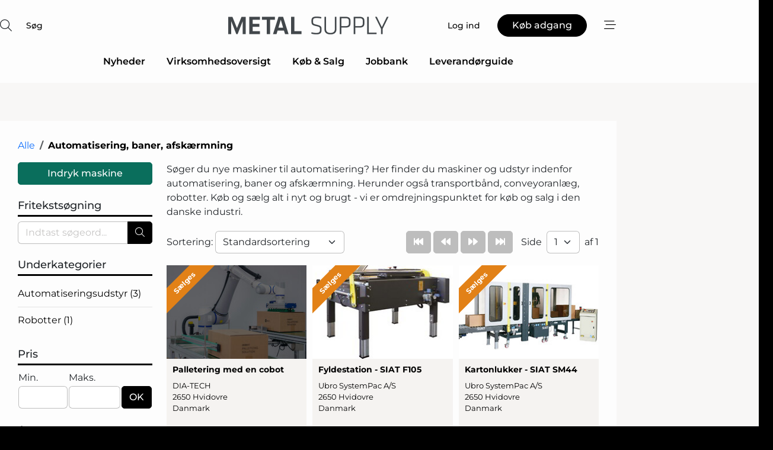

--- FILE ---
content_type: text/html; charset=utf-8
request_url: https://www.google.com/recaptcha/api2/anchor?ar=1&k=6LeN3QcTAAAAAI_zBJe3RhpueGKcSUXQq0oCNAfL&co=aHR0cHM6Ly93d3cubWV0YWwtc3VwcGx5LmRrOjQ0Mw..&hl=da&v=N67nZn4AqZkNcbeMu4prBgzg&size=normal&anchor-ms=20000&execute-ms=30000&cb=jzatms530jo9
body_size: 49695
content:
<!DOCTYPE HTML><html dir="ltr" lang="da"><head><meta http-equiv="Content-Type" content="text/html; charset=UTF-8">
<meta http-equiv="X-UA-Compatible" content="IE=edge">
<title>reCAPTCHA</title>
<style type="text/css">
/* cyrillic-ext */
@font-face {
  font-family: 'Roboto';
  font-style: normal;
  font-weight: 400;
  font-stretch: 100%;
  src: url(//fonts.gstatic.com/s/roboto/v48/KFO7CnqEu92Fr1ME7kSn66aGLdTylUAMa3GUBHMdazTgWw.woff2) format('woff2');
  unicode-range: U+0460-052F, U+1C80-1C8A, U+20B4, U+2DE0-2DFF, U+A640-A69F, U+FE2E-FE2F;
}
/* cyrillic */
@font-face {
  font-family: 'Roboto';
  font-style: normal;
  font-weight: 400;
  font-stretch: 100%;
  src: url(//fonts.gstatic.com/s/roboto/v48/KFO7CnqEu92Fr1ME7kSn66aGLdTylUAMa3iUBHMdazTgWw.woff2) format('woff2');
  unicode-range: U+0301, U+0400-045F, U+0490-0491, U+04B0-04B1, U+2116;
}
/* greek-ext */
@font-face {
  font-family: 'Roboto';
  font-style: normal;
  font-weight: 400;
  font-stretch: 100%;
  src: url(//fonts.gstatic.com/s/roboto/v48/KFO7CnqEu92Fr1ME7kSn66aGLdTylUAMa3CUBHMdazTgWw.woff2) format('woff2');
  unicode-range: U+1F00-1FFF;
}
/* greek */
@font-face {
  font-family: 'Roboto';
  font-style: normal;
  font-weight: 400;
  font-stretch: 100%;
  src: url(//fonts.gstatic.com/s/roboto/v48/KFO7CnqEu92Fr1ME7kSn66aGLdTylUAMa3-UBHMdazTgWw.woff2) format('woff2');
  unicode-range: U+0370-0377, U+037A-037F, U+0384-038A, U+038C, U+038E-03A1, U+03A3-03FF;
}
/* math */
@font-face {
  font-family: 'Roboto';
  font-style: normal;
  font-weight: 400;
  font-stretch: 100%;
  src: url(//fonts.gstatic.com/s/roboto/v48/KFO7CnqEu92Fr1ME7kSn66aGLdTylUAMawCUBHMdazTgWw.woff2) format('woff2');
  unicode-range: U+0302-0303, U+0305, U+0307-0308, U+0310, U+0312, U+0315, U+031A, U+0326-0327, U+032C, U+032F-0330, U+0332-0333, U+0338, U+033A, U+0346, U+034D, U+0391-03A1, U+03A3-03A9, U+03B1-03C9, U+03D1, U+03D5-03D6, U+03F0-03F1, U+03F4-03F5, U+2016-2017, U+2034-2038, U+203C, U+2040, U+2043, U+2047, U+2050, U+2057, U+205F, U+2070-2071, U+2074-208E, U+2090-209C, U+20D0-20DC, U+20E1, U+20E5-20EF, U+2100-2112, U+2114-2115, U+2117-2121, U+2123-214F, U+2190, U+2192, U+2194-21AE, U+21B0-21E5, U+21F1-21F2, U+21F4-2211, U+2213-2214, U+2216-22FF, U+2308-230B, U+2310, U+2319, U+231C-2321, U+2336-237A, U+237C, U+2395, U+239B-23B7, U+23D0, U+23DC-23E1, U+2474-2475, U+25AF, U+25B3, U+25B7, U+25BD, U+25C1, U+25CA, U+25CC, U+25FB, U+266D-266F, U+27C0-27FF, U+2900-2AFF, U+2B0E-2B11, U+2B30-2B4C, U+2BFE, U+3030, U+FF5B, U+FF5D, U+1D400-1D7FF, U+1EE00-1EEFF;
}
/* symbols */
@font-face {
  font-family: 'Roboto';
  font-style: normal;
  font-weight: 400;
  font-stretch: 100%;
  src: url(//fonts.gstatic.com/s/roboto/v48/KFO7CnqEu92Fr1ME7kSn66aGLdTylUAMaxKUBHMdazTgWw.woff2) format('woff2');
  unicode-range: U+0001-000C, U+000E-001F, U+007F-009F, U+20DD-20E0, U+20E2-20E4, U+2150-218F, U+2190, U+2192, U+2194-2199, U+21AF, U+21E6-21F0, U+21F3, U+2218-2219, U+2299, U+22C4-22C6, U+2300-243F, U+2440-244A, U+2460-24FF, U+25A0-27BF, U+2800-28FF, U+2921-2922, U+2981, U+29BF, U+29EB, U+2B00-2BFF, U+4DC0-4DFF, U+FFF9-FFFB, U+10140-1018E, U+10190-1019C, U+101A0, U+101D0-101FD, U+102E0-102FB, U+10E60-10E7E, U+1D2C0-1D2D3, U+1D2E0-1D37F, U+1F000-1F0FF, U+1F100-1F1AD, U+1F1E6-1F1FF, U+1F30D-1F30F, U+1F315, U+1F31C, U+1F31E, U+1F320-1F32C, U+1F336, U+1F378, U+1F37D, U+1F382, U+1F393-1F39F, U+1F3A7-1F3A8, U+1F3AC-1F3AF, U+1F3C2, U+1F3C4-1F3C6, U+1F3CA-1F3CE, U+1F3D4-1F3E0, U+1F3ED, U+1F3F1-1F3F3, U+1F3F5-1F3F7, U+1F408, U+1F415, U+1F41F, U+1F426, U+1F43F, U+1F441-1F442, U+1F444, U+1F446-1F449, U+1F44C-1F44E, U+1F453, U+1F46A, U+1F47D, U+1F4A3, U+1F4B0, U+1F4B3, U+1F4B9, U+1F4BB, U+1F4BF, U+1F4C8-1F4CB, U+1F4D6, U+1F4DA, U+1F4DF, U+1F4E3-1F4E6, U+1F4EA-1F4ED, U+1F4F7, U+1F4F9-1F4FB, U+1F4FD-1F4FE, U+1F503, U+1F507-1F50B, U+1F50D, U+1F512-1F513, U+1F53E-1F54A, U+1F54F-1F5FA, U+1F610, U+1F650-1F67F, U+1F687, U+1F68D, U+1F691, U+1F694, U+1F698, U+1F6AD, U+1F6B2, U+1F6B9-1F6BA, U+1F6BC, U+1F6C6-1F6CF, U+1F6D3-1F6D7, U+1F6E0-1F6EA, U+1F6F0-1F6F3, U+1F6F7-1F6FC, U+1F700-1F7FF, U+1F800-1F80B, U+1F810-1F847, U+1F850-1F859, U+1F860-1F887, U+1F890-1F8AD, U+1F8B0-1F8BB, U+1F8C0-1F8C1, U+1F900-1F90B, U+1F93B, U+1F946, U+1F984, U+1F996, U+1F9E9, U+1FA00-1FA6F, U+1FA70-1FA7C, U+1FA80-1FA89, U+1FA8F-1FAC6, U+1FACE-1FADC, U+1FADF-1FAE9, U+1FAF0-1FAF8, U+1FB00-1FBFF;
}
/* vietnamese */
@font-face {
  font-family: 'Roboto';
  font-style: normal;
  font-weight: 400;
  font-stretch: 100%;
  src: url(//fonts.gstatic.com/s/roboto/v48/KFO7CnqEu92Fr1ME7kSn66aGLdTylUAMa3OUBHMdazTgWw.woff2) format('woff2');
  unicode-range: U+0102-0103, U+0110-0111, U+0128-0129, U+0168-0169, U+01A0-01A1, U+01AF-01B0, U+0300-0301, U+0303-0304, U+0308-0309, U+0323, U+0329, U+1EA0-1EF9, U+20AB;
}
/* latin-ext */
@font-face {
  font-family: 'Roboto';
  font-style: normal;
  font-weight: 400;
  font-stretch: 100%;
  src: url(//fonts.gstatic.com/s/roboto/v48/KFO7CnqEu92Fr1ME7kSn66aGLdTylUAMa3KUBHMdazTgWw.woff2) format('woff2');
  unicode-range: U+0100-02BA, U+02BD-02C5, U+02C7-02CC, U+02CE-02D7, U+02DD-02FF, U+0304, U+0308, U+0329, U+1D00-1DBF, U+1E00-1E9F, U+1EF2-1EFF, U+2020, U+20A0-20AB, U+20AD-20C0, U+2113, U+2C60-2C7F, U+A720-A7FF;
}
/* latin */
@font-face {
  font-family: 'Roboto';
  font-style: normal;
  font-weight: 400;
  font-stretch: 100%;
  src: url(//fonts.gstatic.com/s/roboto/v48/KFO7CnqEu92Fr1ME7kSn66aGLdTylUAMa3yUBHMdazQ.woff2) format('woff2');
  unicode-range: U+0000-00FF, U+0131, U+0152-0153, U+02BB-02BC, U+02C6, U+02DA, U+02DC, U+0304, U+0308, U+0329, U+2000-206F, U+20AC, U+2122, U+2191, U+2193, U+2212, U+2215, U+FEFF, U+FFFD;
}
/* cyrillic-ext */
@font-face {
  font-family: 'Roboto';
  font-style: normal;
  font-weight: 500;
  font-stretch: 100%;
  src: url(//fonts.gstatic.com/s/roboto/v48/KFO7CnqEu92Fr1ME7kSn66aGLdTylUAMa3GUBHMdazTgWw.woff2) format('woff2');
  unicode-range: U+0460-052F, U+1C80-1C8A, U+20B4, U+2DE0-2DFF, U+A640-A69F, U+FE2E-FE2F;
}
/* cyrillic */
@font-face {
  font-family: 'Roboto';
  font-style: normal;
  font-weight: 500;
  font-stretch: 100%;
  src: url(//fonts.gstatic.com/s/roboto/v48/KFO7CnqEu92Fr1ME7kSn66aGLdTylUAMa3iUBHMdazTgWw.woff2) format('woff2');
  unicode-range: U+0301, U+0400-045F, U+0490-0491, U+04B0-04B1, U+2116;
}
/* greek-ext */
@font-face {
  font-family: 'Roboto';
  font-style: normal;
  font-weight: 500;
  font-stretch: 100%;
  src: url(//fonts.gstatic.com/s/roboto/v48/KFO7CnqEu92Fr1ME7kSn66aGLdTylUAMa3CUBHMdazTgWw.woff2) format('woff2');
  unicode-range: U+1F00-1FFF;
}
/* greek */
@font-face {
  font-family: 'Roboto';
  font-style: normal;
  font-weight: 500;
  font-stretch: 100%;
  src: url(//fonts.gstatic.com/s/roboto/v48/KFO7CnqEu92Fr1ME7kSn66aGLdTylUAMa3-UBHMdazTgWw.woff2) format('woff2');
  unicode-range: U+0370-0377, U+037A-037F, U+0384-038A, U+038C, U+038E-03A1, U+03A3-03FF;
}
/* math */
@font-face {
  font-family: 'Roboto';
  font-style: normal;
  font-weight: 500;
  font-stretch: 100%;
  src: url(//fonts.gstatic.com/s/roboto/v48/KFO7CnqEu92Fr1ME7kSn66aGLdTylUAMawCUBHMdazTgWw.woff2) format('woff2');
  unicode-range: U+0302-0303, U+0305, U+0307-0308, U+0310, U+0312, U+0315, U+031A, U+0326-0327, U+032C, U+032F-0330, U+0332-0333, U+0338, U+033A, U+0346, U+034D, U+0391-03A1, U+03A3-03A9, U+03B1-03C9, U+03D1, U+03D5-03D6, U+03F0-03F1, U+03F4-03F5, U+2016-2017, U+2034-2038, U+203C, U+2040, U+2043, U+2047, U+2050, U+2057, U+205F, U+2070-2071, U+2074-208E, U+2090-209C, U+20D0-20DC, U+20E1, U+20E5-20EF, U+2100-2112, U+2114-2115, U+2117-2121, U+2123-214F, U+2190, U+2192, U+2194-21AE, U+21B0-21E5, U+21F1-21F2, U+21F4-2211, U+2213-2214, U+2216-22FF, U+2308-230B, U+2310, U+2319, U+231C-2321, U+2336-237A, U+237C, U+2395, U+239B-23B7, U+23D0, U+23DC-23E1, U+2474-2475, U+25AF, U+25B3, U+25B7, U+25BD, U+25C1, U+25CA, U+25CC, U+25FB, U+266D-266F, U+27C0-27FF, U+2900-2AFF, U+2B0E-2B11, U+2B30-2B4C, U+2BFE, U+3030, U+FF5B, U+FF5D, U+1D400-1D7FF, U+1EE00-1EEFF;
}
/* symbols */
@font-face {
  font-family: 'Roboto';
  font-style: normal;
  font-weight: 500;
  font-stretch: 100%;
  src: url(//fonts.gstatic.com/s/roboto/v48/KFO7CnqEu92Fr1ME7kSn66aGLdTylUAMaxKUBHMdazTgWw.woff2) format('woff2');
  unicode-range: U+0001-000C, U+000E-001F, U+007F-009F, U+20DD-20E0, U+20E2-20E4, U+2150-218F, U+2190, U+2192, U+2194-2199, U+21AF, U+21E6-21F0, U+21F3, U+2218-2219, U+2299, U+22C4-22C6, U+2300-243F, U+2440-244A, U+2460-24FF, U+25A0-27BF, U+2800-28FF, U+2921-2922, U+2981, U+29BF, U+29EB, U+2B00-2BFF, U+4DC0-4DFF, U+FFF9-FFFB, U+10140-1018E, U+10190-1019C, U+101A0, U+101D0-101FD, U+102E0-102FB, U+10E60-10E7E, U+1D2C0-1D2D3, U+1D2E0-1D37F, U+1F000-1F0FF, U+1F100-1F1AD, U+1F1E6-1F1FF, U+1F30D-1F30F, U+1F315, U+1F31C, U+1F31E, U+1F320-1F32C, U+1F336, U+1F378, U+1F37D, U+1F382, U+1F393-1F39F, U+1F3A7-1F3A8, U+1F3AC-1F3AF, U+1F3C2, U+1F3C4-1F3C6, U+1F3CA-1F3CE, U+1F3D4-1F3E0, U+1F3ED, U+1F3F1-1F3F3, U+1F3F5-1F3F7, U+1F408, U+1F415, U+1F41F, U+1F426, U+1F43F, U+1F441-1F442, U+1F444, U+1F446-1F449, U+1F44C-1F44E, U+1F453, U+1F46A, U+1F47D, U+1F4A3, U+1F4B0, U+1F4B3, U+1F4B9, U+1F4BB, U+1F4BF, U+1F4C8-1F4CB, U+1F4D6, U+1F4DA, U+1F4DF, U+1F4E3-1F4E6, U+1F4EA-1F4ED, U+1F4F7, U+1F4F9-1F4FB, U+1F4FD-1F4FE, U+1F503, U+1F507-1F50B, U+1F50D, U+1F512-1F513, U+1F53E-1F54A, U+1F54F-1F5FA, U+1F610, U+1F650-1F67F, U+1F687, U+1F68D, U+1F691, U+1F694, U+1F698, U+1F6AD, U+1F6B2, U+1F6B9-1F6BA, U+1F6BC, U+1F6C6-1F6CF, U+1F6D3-1F6D7, U+1F6E0-1F6EA, U+1F6F0-1F6F3, U+1F6F7-1F6FC, U+1F700-1F7FF, U+1F800-1F80B, U+1F810-1F847, U+1F850-1F859, U+1F860-1F887, U+1F890-1F8AD, U+1F8B0-1F8BB, U+1F8C0-1F8C1, U+1F900-1F90B, U+1F93B, U+1F946, U+1F984, U+1F996, U+1F9E9, U+1FA00-1FA6F, U+1FA70-1FA7C, U+1FA80-1FA89, U+1FA8F-1FAC6, U+1FACE-1FADC, U+1FADF-1FAE9, U+1FAF0-1FAF8, U+1FB00-1FBFF;
}
/* vietnamese */
@font-face {
  font-family: 'Roboto';
  font-style: normal;
  font-weight: 500;
  font-stretch: 100%;
  src: url(//fonts.gstatic.com/s/roboto/v48/KFO7CnqEu92Fr1ME7kSn66aGLdTylUAMa3OUBHMdazTgWw.woff2) format('woff2');
  unicode-range: U+0102-0103, U+0110-0111, U+0128-0129, U+0168-0169, U+01A0-01A1, U+01AF-01B0, U+0300-0301, U+0303-0304, U+0308-0309, U+0323, U+0329, U+1EA0-1EF9, U+20AB;
}
/* latin-ext */
@font-face {
  font-family: 'Roboto';
  font-style: normal;
  font-weight: 500;
  font-stretch: 100%;
  src: url(//fonts.gstatic.com/s/roboto/v48/KFO7CnqEu92Fr1ME7kSn66aGLdTylUAMa3KUBHMdazTgWw.woff2) format('woff2');
  unicode-range: U+0100-02BA, U+02BD-02C5, U+02C7-02CC, U+02CE-02D7, U+02DD-02FF, U+0304, U+0308, U+0329, U+1D00-1DBF, U+1E00-1E9F, U+1EF2-1EFF, U+2020, U+20A0-20AB, U+20AD-20C0, U+2113, U+2C60-2C7F, U+A720-A7FF;
}
/* latin */
@font-face {
  font-family: 'Roboto';
  font-style: normal;
  font-weight: 500;
  font-stretch: 100%;
  src: url(//fonts.gstatic.com/s/roboto/v48/KFO7CnqEu92Fr1ME7kSn66aGLdTylUAMa3yUBHMdazQ.woff2) format('woff2');
  unicode-range: U+0000-00FF, U+0131, U+0152-0153, U+02BB-02BC, U+02C6, U+02DA, U+02DC, U+0304, U+0308, U+0329, U+2000-206F, U+20AC, U+2122, U+2191, U+2193, U+2212, U+2215, U+FEFF, U+FFFD;
}
/* cyrillic-ext */
@font-face {
  font-family: 'Roboto';
  font-style: normal;
  font-weight: 900;
  font-stretch: 100%;
  src: url(//fonts.gstatic.com/s/roboto/v48/KFO7CnqEu92Fr1ME7kSn66aGLdTylUAMa3GUBHMdazTgWw.woff2) format('woff2');
  unicode-range: U+0460-052F, U+1C80-1C8A, U+20B4, U+2DE0-2DFF, U+A640-A69F, U+FE2E-FE2F;
}
/* cyrillic */
@font-face {
  font-family: 'Roboto';
  font-style: normal;
  font-weight: 900;
  font-stretch: 100%;
  src: url(//fonts.gstatic.com/s/roboto/v48/KFO7CnqEu92Fr1ME7kSn66aGLdTylUAMa3iUBHMdazTgWw.woff2) format('woff2');
  unicode-range: U+0301, U+0400-045F, U+0490-0491, U+04B0-04B1, U+2116;
}
/* greek-ext */
@font-face {
  font-family: 'Roboto';
  font-style: normal;
  font-weight: 900;
  font-stretch: 100%;
  src: url(//fonts.gstatic.com/s/roboto/v48/KFO7CnqEu92Fr1ME7kSn66aGLdTylUAMa3CUBHMdazTgWw.woff2) format('woff2');
  unicode-range: U+1F00-1FFF;
}
/* greek */
@font-face {
  font-family: 'Roboto';
  font-style: normal;
  font-weight: 900;
  font-stretch: 100%;
  src: url(//fonts.gstatic.com/s/roboto/v48/KFO7CnqEu92Fr1ME7kSn66aGLdTylUAMa3-UBHMdazTgWw.woff2) format('woff2');
  unicode-range: U+0370-0377, U+037A-037F, U+0384-038A, U+038C, U+038E-03A1, U+03A3-03FF;
}
/* math */
@font-face {
  font-family: 'Roboto';
  font-style: normal;
  font-weight: 900;
  font-stretch: 100%;
  src: url(//fonts.gstatic.com/s/roboto/v48/KFO7CnqEu92Fr1ME7kSn66aGLdTylUAMawCUBHMdazTgWw.woff2) format('woff2');
  unicode-range: U+0302-0303, U+0305, U+0307-0308, U+0310, U+0312, U+0315, U+031A, U+0326-0327, U+032C, U+032F-0330, U+0332-0333, U+0338, U+033A, U+0346, U+034D, U+0391-03A1, U+03A3-03A9, U+03B1-03C9, U+03D1, U+03D5-03D6, U+03F0-03F1, U+03F4-03F5, U+2016-2017, U+2034-2038, U+203C, U+2040, U+2043, U+2047, U+2050, U+2057, U+205F, U+2070-2071, U+2074-208E, U+2090-209C, U+20D0-20DC, U+20E1, U+20E5-20EF, U+2100-2112, U+2114-2115, U+2117-2121, U+2123-214F, U+2190, U+2192, U+2194-21AE, U+21B0-21E5, U+21F1-21F2, U+21F4-2211, U+2213-2214, U+2216-22FF, U+2308-230B, U+2310, U+2319, U+231C-2321, U+2336-237A, U+237C, U+2395, U+239B-23B7, U+23D0, U+23DC-23E1, U+2474-2475, U+25AF, U+25B3, U+25B7, U+25BD, U+25C1, U+25CA, U+25CC, U+25FB, U+266D-266F, U+27C0-27FF, U+2900-2AFF, U+2B0E-2B11, U+2B30-2B4C, U+2BFE, U+3030, U+FF5B, U+FF5D, U+1D400-1D7FF, U+1EE00-1EEFF;
}
/* symbols */
@font-face {
  font-family: 'Roboto';
  font-style: normal;
  font-weight: 900;
  font-stretch: 100%;
  src: url(//fonts.gstatic.com/s/roboto/v48/KFO7CnqEu92Fr1ME7kSn66aGLdTylUAMaxKUBHMdazTgWw.woff2) format('woff2');
  unicode-range: U+0001-000C, U+000E-001F, U+007F-009F, U+20DD-20E0, U+20E2-20E4, U+2150-218F, U+2190, U+2192, U+2194-2199, U+21AF, U+21E6-21F0, U+21F3, U+2218-2219, U+2299, U+22C4-22C6, U+2300-243F, U+2440-244A, U+2460-24FF, U+25A0-27BF, U+2800-28FF, U+2921-2922, U+2981, U+29BF, U+29EB, U+2B00-2BFF, U+4DC0-4DFF, U+FFF9-FFFB, U+10140-1018E, U+10190-1019C, U+101A0, U+101D0-101FD, U+102E0-102FB, U+10E60-10E7E, U+1D2C0-1D2D3, U+1D2E0-1D37F, U+1F000-1F0FF, U+1F100-1F1AD, U+1F1E6-1F1FF, U+1F30D-1F30F, U+1F315, U+1F31C, U+1F31E, U+1F320-1F32C, U+1F336, U+1F378, U+1F37D, U+1F382, U+1F393-1F39F, U+1F3A7-1F3A8, U+1F3AC-1F3AF, U+1F3C2, U+1F3C4-1F3C6, U+1F3CA-1F3CE, U+1F3D4-1F3E0, U+1F3ED, U+1F3F1-1F3F3, U+1F3F5-1F3F7, U+1F408, U+1F415, U+1F41F, U+1F426, U+1F43F, U+1F441-1F442, U+1F444, U+1F446-1F449, U+1F44C-1F44E, U+1F453, U+1F46A, U+1F47D, U+1F4A3, U+1F4B0, U+1F4B3, U+1F4B9, U+1F4BB, U+1F4BF, U+1F4C8-1F4CB, U+1F4D6, U+1F4DA, U+1F4DF, U+1F4E3-1F4E6, U+1F4EA-1F4ED, U+1F4F7, U+1F4F9-1F4FB, U+1F4FD-1F4FE, U+1F503, U+1F507-1F50B, U+1F50D, U+1F512-1F513, U+1F53E-1F54A, U+1F54F-1F5FA, U+1F610, U+1F650-1F67F, U+1F687, U+1F68D, U+1F691, U+1F694, U+1F698, U+1F6AD, U+1F6B2, U+1F6B9-1F6BA, U+1F6BC, U+1F6C6-1F6CF, U+1F6D3-1F6D7, U+1F6E0-1F6EA, U+1F6F0-1F6F3, U+1F6F7-1F6FC, U+1F700-1F7FF, U+1F800-1F80B, U+1F810-1F847, U+1F850-1F859, U+1F860-1F887, U+1F890-1F8AD, U+1F8B0-1F8BB, U+1F8C0-1F8C1, U+1F900-1F90B, U+1F93B, U+1F946, U+1F984, U+1F996, U+1F9E9, U+1FA00-1FA6F, U+1FA70-1FA7C, U+1FA80-1FA89, U+1FA8F-1FAC6, U+1FACE-1FADC, U+1FADF-1FAE9, U+1FAF0-1FAF8, U+1FB00-1FBFF;
}
/* vietnamese */
@font-face {
  font-family: 'Roboto';
  font-style: normal;
  font-weight: 900;
  font-stretch: 100%;
  src: url(//fonts.gstatic.com/s/roboto/v48/KFO7CnqEu92Fr1ME7kSn66aGLdTylUAMa3OUBHMdazTgWw.woff2) format('woff2');
  unicode-range: U+0102-0103, U+0110-0111, U+0128-0129, U+0168-0169, U+01A0-01A1, U+01AF-01B0, U+0300-0301, U+0303-0304, U+0308-0309, U+0323, U+0329, U+1EA0-1EF9, U+20AB;
}
/* latin-ext */
@font-face {
  font-family: 'Roboto';
  font-style: normal;
  font-weight: 900;
  font-stretch: 100%;
  src: url(//fonts.gstatic.com/s/roboto/v48/KFO7CnqEu92Fr1ME7kSn66aGLdTylUAMa3KUBHMdazTgWw.woff2) format('woff2');
  unicode-range: U+0100-02BA, U+02BD-02C5, U+02C7-02CC, U+02CE-02D7, U+02DD-02FF, U+0304, U+0308, U+0329, U+1D00-1DBF, U+1E00-1E9F, U+1EF2-1EFF, U+2020, U+20A0-20AB, U+20AD-20C0, U+2113, U+2C60-2C7F, U+A720-A7FF;
}
/* latin */
@font-face {
  font-family: 'Roboto';
  font-style: normal;
  font-weight: 900;
  font-stretch: 100%;
  src: url(//fonts.gstatic.com/s/roboto/v48/KFO7CnqEu92Fr1ME7kSn66aGLdTylUAMa3yUBHMdazQ.woff2) format('woff2');
  unicode-range: U+0000-00FF, U+0131, U+0152-0153, U+02BB-02BC, U+02C6, U+02DA, U+02DC, U+0304, U+0308, U+0329, U+2000-206F, U+20AC, U+2122, U+2191, U+2193, U+2212, U+2215, U+FEFF, U+FFFD;
}

</style>
<link rel="stylesheet" type="text/css" href="https://www.gstatic.com/recaptcha/releases/N67nZn4AqZkNcbeMu4prBgzg/styles__ltr.css">
<script nonce="Sht0ehnAYcxralVhngMIrQ" type="text/javascript">window['__recaptcha_api'] = 'https://www.google.com/recaptcha/api2/';</script>
<script type="text/javascript" src="https://www.gstatic.com/recaptcha/releases/N67nZn4AqZkNcbeMu4prBgzg/recaptcha__da.js" nonce="Sht0ehnAYcxralVhngMIrQ">
      
    </script></head>
<body><div id="rc-anchor-alert" class="rc-anchor-alert"></div>
<input type="hidden" id="recaptcha-token" value="[base64]">
<script type="text/javascript" nonce="Sht0ehnAYcxralVhngMIrQ">
      recaptcha.anchor.Main.init("[\x22ainput\x22,[\x22bgdata\x22,\x22\x22,\[base64]/[base64]/[base64]/bmV3IHJbeF0oY1swXSk6RT09Mj9uZXcgclt4XShjWzBdLGNbMV0pOkU9PTM/bmV3IHJbeF0oY1swXSxjWzFdLGNbMl0pOkU9PTQ/[base64]/[base64]/[base64]/[base64]/[base64]/[base64]/[base64]/[base64]\x22,\[base64]\\u003d\x22,\[base64]/Dr8K7wox5B8O5TF7DsDYCwpB5w6BBBWY8wqrDkMO1w5IgDG9hDjHCssKqNcK7TcOHw7ZlOCcfwoISw5zCjksgw7rDs8K2IMOGEcKGE8K9XFDCqlByU1TDssK0wr1VHMO/w6DDksKVcH3CrjbDl8OKM8KjwpAFwpPCrMODwo/DksKRZcORw5fCv3EXbsOrwp/Ck8OtGE/DnGsdA8OKF2x0w4DDtcOeQ1LDnk45X8OAwqNtbHV9ZAjDnsKAw7FVfMOzMXPCihrDpcKdw4x5wpIgwqvDi0rDpW4nwqfCusKNwrRXAsK0Q8O1ERfCuMKFMGwtwqdGAkQjQnDCv8KlwqUUakxUK8KqwrXCgHfDhMKew61Pw5dYwqTDgcKmHkk+Y8OzKCnCii/DksOuw6hGOl3CssKDR2fDnMKxw64yw6ttwot9BG3DvsOqNMKNV8KPRW5XwpDDrkh3CS/[base64]/CoB0VaXjDuzbDhMOvw6sZw5TDuMKOwq/[base64]/wo87wpVdw5YrFsOGDGvDtm3Cn8OKOGDCusKIwozCiMOOOTcJw4DDlxBmVirDs3vDh3M6w4Nfwr7DocOGMWZrwrYzTMKwSz3DnX5dX8KXwq/DkBHCiMK6wo8dBy3CtFBdBm7CrXZnw4HDnUNuw4vCl8KNbHfCvcOIw5PDt3tfLX5hw5RXKUbDgW4ww5TDssK9wo/CkBPCqcOEXmHClFfCgExtFg0fw7ILZMK5IcKSw5TDkyXCgjDDqX0mKWMYwrs5HcOyw7o0w514HmNlFMKNY1DCmMOfVWAHwo3Dvj/Cv0vDsB/CjEJbRWMbw7N3w6bDniDCmX7DsMOwwosRwovCgWUrC1N5woHComUpDSNiDTjCjsOfw7I0wrUdw60LMsKFAMK8w4QPwqAyWFnDm8ONw61Zw5zDnih3wrc7dsK6w67DrcKIQcKVJULDh8Krw7LDqGBLD24vwrp/[base64]/[base64]/[base64]/[base64]/[base64]/CgDLCh8KPw7g5woBMw7wIUVXDhibCqcOew59Ew4Z5N30KwpM+GcOlZcOPTcOQwoFvw5zDjQ8/wojDkcKtZSjCtMKxw5l3wqDCj8KzVcOKQwTDuiTDnSTCnGXCsgfDrHFGwqxHwoLDoMODw5YgwqUxYcOGEi58w4bCh8OLw5fDtEJKw6wfw6/DrMOIw6lpZXnCvMKQccOww7ohw7TCrcKPDMKXH0tnw5s/CX0ewp3Dk2fDuRzCjMKVw44aKnrDpMKkEsOlw7lSO2fDncKaLMKMwpnCmsOWRMODNgMTC8OiFzAQwp/[base64]/[base64]/[base64]/[base64]/BMOdw5lbI8OHA8KuZhRdwq/CisODBsKqMMKsacONacOwYcKzXk5eJ8OFwo1Yw7fCq8K0w4tlDTnCoMO3w7/CijIJEExjw5XCuEYLwqLDvTPDk8OxwpRbYVjCi8KaL13DlcOVUBLCqBXDnwBma8K3wpfDmsK4wotMH8KrW8K/wpggw7HCg0d/RMOnasOLEi8ww6XDqVpWwqFqD8OORMOYRG3DpEtyG8KVwqLDrz/CvcOHHsKIQXNqXmwrwrBQIlXCtVU5w7XDoVrCsW9LCxXDiiHDhMOnw7puw5PCtcKrdsODeylXb8Obwq42EHHDlcKvGcKDwo/Cmj8RMcOdwqwOSMKZw4AwKA9ywr1xw5PDomJdS8Kuw5LDjMOnNMKMw6l6wppEwpF4w7JeEi1MwqvCiMOuWQPCgRAaesOYOMOcYcKuw5Q1KhPCmcO7w6fCvMK4w6rCmTrCqinDoT/Do2XCmi7DmsOLwofDgDnCnkNoNsKlw7fChkXCtlfDm1UfwrQxwrHDqsK6w6fDtgAAfMOAw5TDv8KLV8Obw5rDoMKnw6/CtydTwoplwpBpw59+wqrCsz9AwolpC3LDscOoMznDq2rDs8OTHMOmw61zw44cHcKxwrjCh8OTVnfCngEYJh/[base64]/w6EewqTCoH/DpAfDpSfChhfCmRPDuMOgCsKaRn08w44IRAYjw5d2w7gLF8OSKw8VMF0zG2gQwo7CtDfDoi7CncKBw6cbwrR7wq/DnMKYwppQTsOiw5zDlcOwXnnCizPDjMOowpwqwp9Tw7g9IjnCjmJYwroJNTPDr8OuIsO3BVfCmj5vY8KLw4FmY3kyQMOFw4jCpngowoTDjcObw53DuMO2QFhEaMOPwqnCuMKGAwPCo8OzwrTCkSnCgsKvwrfCvMK2w69DdADDocKTQ8O8DQ/CtcOcw4TCji0hwonClX8twpnCqw0wwpjCpsKdwqx1w4oIwq/DlcKwX8OvwoHDvxBpw4pqw698w5jDrsKOw50Lw6QzBsO4Iy3DvljDtMO1w7Uhw4UVw60nw5w5Wi5gJsKPNsKFwpkHEwTDi3/Dn8OHb0YqAMKeB3Z1w6sgwqbDkcO8w57DjsKsGsKBKcO2VU/CmsKuNcK9wq/CsMOMFcKtwojCuFvDuC3DggPDpBY0JcK3EsOgXyDDp8KpC3Aiw7LCmxDCnmEIwq/[base64]/CmMOdcxbCt1RJZ8KEVg7DnsOZw48fIxF9IS1XJsORw7XCs8OjbmnDqDAID30EIE3CvSULAikmWBQsVsKGEhzDr8OkdcKkw63Ds8KhdnpkYSvCjMKXIMOgw6TDs2LDvVjDoMOoworCmwRgAsKdwr/[base64]/CnV47w4jCnRpaw4nCsGluw7I8w5nDow0ZwrcGw4fCvcKaQHHDlwdXeMO5T8OLwpDCscOMN1wca8Okw6jCggvDs8K4w6/Dh8Oef8KMNTInRjtew6HCp3Y4w5rDncKKw5pVwqEdwr/ClQfCmsKLfsKQwqdqW2cABsOewoYlw6jCisO1wqtQLMKkRsO0fmvCscKAw4zCgFTCpMK9RsKtXsOND0dSWxwPwrBxw5FOw7HDij/CrwsCPMOqTxzDr3QFdcOiw77ChmwywrbChBF9GEPDhwnChTxfw6k+HcOOMG9Cwo0XUx9QwqDCnirDt8O6woB9IMOTI8OPMsKywrpgP8Kfwq3DvsOQJ8Odw4/CpMOWSGXDqMKpwqUnM3nDoRDDpQxeTcOGUghjw6XCpXPDjcKnFHLCr3tSw6d1wobCusKiwrTCuMKzVSPCt1DCq8Ktwq7CncOxQ8OSw6cPw7XCm8KiKUR/TT0LMMKHwrbDmErDgFjCtmE8wpo5wpnCqsO5I8K5LSPDlGk5T8Opw5vCq298SC97wqjCkhhhwodNT23DnQ/[base64]/CmsORwqrDgi8eBcOew6peTVQKwrnClcKxwo/DpsOcw5zChcOTw7TDl8K6eGVBwrfCtwUmERPDusKTJcK4w6HCisKgw71zwpHDvMK1wpzCnMKfInjCmA1hwo3DtFrCgn/ChcOXw6crY8K3eMKlJ1fCnFUxw4zCmsOjwqFkw4jDk8KPwrvCrk4JCMORwrLCjcKuw5xAXsOAf2vCiMOtPT/DhMKtcsK5XHxlWnx7w58AXiB0TsOnJMKfw7/CqMKHw7owV8KZZcOhFG13e8ORw7fDiQfCjETDq1bDs2xQJMOXJMO2w7xxw6sLwotnBSHDgsKAdDTDgsKuVsO6w4NXw4Z8BsKMw7/CicOTwo3CiC7DjMKNw7zCgsK3bmnCpXYqV8O7wpnDkcKowp11CVkcLwbDqn1hwo7ChXsgw4zCvMOsw7zCssONwpTDmlPDtsO/w7/DpzDCkF7ClcK+Pw9SwoJmSELCnsOMw7DDtGHDvFPDncOjHlcewqgww71uSh4ILHwec2JuKcKSRMOOEsK4w5fCsjfClMOGwqBzYRsjH27DikMqw5zDsMOsw5jCkypOworDtz1jw7PCiBxWw64QbMKYwo1QOMKow5c+Tzg5w7vDpS5WD2wXUMK6w4ZhSAICPMK/f2vDuMOvNA/DsMKcM8Kce07DrsORw4hGKMOEw6FCw5/Cs2lNw5PDpCXCk2zDgMK1w5nCiwBeJsOkw7YUTRPCuMKaKmJmw68cI8KcbS1NEcOiwqldB8KMw7vDoQzCn8O/w5t3w6gjBMKDw5V9WS4jURkCw4IGfVTDsEQuwovDjcOWfT80YMKMWsO8DDMIwo/CjXQmFxtMQsKDw6zDnU12wpZ3wqBuFUnDjU/[base64]/[base64]/CvcK4wpg5w68owrBAw67Dk3/[base64]/CncKgPEXDm8KnGVtiW3NQG8KDwpfCsHvDtsOgw4nCoVrDg8OtF3DCnQoRwrttw4M2wpnDj8ONw5soQcKjGkrCmCrDv0vChx/[base64]/DkUxnP8OGbsKjCUHDgsKmchHDksKEw6U/wq82ESfCgMO/woEpZ8ObwoAQOMOWEMOPb8OwJzkBw4gDwqIZw4DDgW7DpDHCncOBwozCjcKkOsKTw4/DphfDmcOAc8OyenQfGAohPMK/[base64]/CjB1JwoQMwo/DlB3DnGN2wp7CvMK1w6TDuB5Iw5sbScOmD8OQw4VTTsKcb047w67DnArDhMKBw5RmJcO5fhUAwpJ1wrwVFGHDuDUwwo8Jw7RjworCuH/CmixNwpPDohZ7F3TCk1V3wqrCgxTDgWPDvMKYZ2sGw5LCsgHDjhnDhMKVw67CgMK2w551wpV2GzzCqUk/w6HChMKPMcKRwqXCksKbw6QIBcKZAMO4wp5Hw4Q+dBkwcSrDkcODw4zDiwbCi1TDj0vDlzAtUEM/SAHCscKWRkM/w4jCv8KnwrpwLsOpwrNfFgfCpRZzw6vDhMOtwqDDo0wiYBHCjC5awrkWBcOvwqXCjDfDssO/w7IhwoAfwrxvw6gRw6jDpcOhw7zDvcOJdsKLwpRJw5nCtn0IYcOYXcKqw57Di8O+w5rDssKQO8Kqw5rCjHR/w6ZCw4hVeEzCrkfCgQc4JSgJw5tEJsO5KMOzw6hIEMKvPsOdZkA9w4HCtsKZw7PCn1LDhD/[base64]/[base64]/CrMK8wo3DhnJ9w6BbwrHCullawpHDognDtMKEwrN1wojDm8KzwqYMXMKZB8OZw5/DjsKLwodTSGBtw553w7XCiBvDlxsXGmdXDn/Dr8KBWcK6w7p3NcOUCMKCCT4XS8OYA0Y2w4dgw7MmT8KPScOWwprCrVjChy0HR8KjwrPDhkAxJcO3UcO+ZHwrwq3CgcOaFHHDiMKGw488YzbDgMKqw6RKVsK7TQXDm1Z6wo1rwobDk8OWR8Ktwp3CpcKnwp/CmFlYw7XCusOqPA3DgcO3w7l9BMKTDywjI8KVRcOkw6TDry4BFsOPPsOqwp/[base64]/w6LCs1wCw4Q0OCHDjsKAw5cSw5bDusK9HsKnezkfczp/TMO3wrHCosKaejNHw4kkw4nDjcOMw5Miw7fDuCsRw4/CriDCrkrCq8O/woYEwqXCnMOgwrEAw5zDvMOEw7XChMOVTsO7L3/Ds1cYwqzCmsKCwqxpwr/[base64]/YcOZw4XCpcOfw7wXECvDgChrA0U3wpw5woRvwr7Cu2/Dung5FiXDqcO8fGbCpBbDrcKzMBvCtMKdw7LDuMKHIFhALXx2OcKsw4wCNyDCh31gwpfDhkV2w7Qvwp7DjsOMIMOkw5fDk8KqAnzCocOnAMKzwrhlwqbDvsK6Pk/Dvk4Uw67DsEwla8KpWERvwpXCmsO2w5PDscKRAnLCoDYlNsO8M8KfQsOjw6FvLgjDuMOLw5rDocOpwpvClMOTw50KEsOmwq/[base64]/Ci8OCVwF2w5LDksKRE2hXf8OJAMOsSwXCgjQOwr3DkcOYwp0Xe1XDl8KHFcOTBXLCt3zDlMOvSU1TGR3DocODwrI2w58VG8KGCcOYwpzCqsKrRUEUw6NYNsOVWcOqwqzCrT12E8KTw4QxEiFcVsO/w6LCjXXDosO5w6TCu8Krw4HCi8KcAcKjGS0tcWfDmsKFw5lWK8KFw6fDkkbCmsOEw5nCrMKTw6/Ds8K7w5TCqMKrwqocw7lFwo7Cv8KfUUHDtsKoCzFzw5MJGgUyw73DjXzDi03DlcOaw7cyYlrClSIsw7nCs1jDsMKRd8OeIcK7RxbCv8KqaSfDiXw9a8KZc8O/wqBiwppibRwiwpo4w5MVCcK1CsO8wqglJ8Ozw63DvMKrFQlcw5Bdw6PDsnNEw5XDsMKaPjHDm8K4w5s/P8O7N8K6wonClsKKAMOIbix8wrwNDcKXVsKPw5LDqiRiwrduHhpIwqTDrsOHGsO3woNaw5nDqcO2wrHDmyRdE8O0QcO7fCnDoEbCg8OmwovDi8KAwp3CiMOLPXZ5wpR3fCp3X8OKez3DhMOKVMKrf8KCw7/[base64]/P8OAwoQzwpjCviRhwrwcwppQwpBof2IAw743e1obG8KdAcOaMnAJw6TDsMOIw7PCtQk/SsKTVCrCnsOyK8K1ZlLCrsOowow9OsOjccOzwqECa8KNaMK3w69ow7JCwrPDlsOVwoHClCvCqcKmw51rBsKOPsKbV8OCZk/DoMOwYCFPdAUnw450wpTDgMO2wohEwp3CiD4VwqnCp8Oww5TClMO5w7rCncOzJ8KSFcOreW0HD8OvasKjU8K6w6MMw7NNE3gDScK2w64zW8OIw6jDnsO4w5sLYSzDosORU8O2wrrDnj/DgRkJwokawrltwrVhH8OcWsKnw5k6R0LDqnTCpirCgMOkVzI5Yhkmw5/DjGtlKcKLwr5bwrsXwo7CjkbDrcOoJcKbRsKNesOdwoU/w5sEd2dFKUpnwrpMw7AFw7s2agLDvMKqWsOPw612wqjCvMK6w6vCsUJKwpvCgsKiFsKXwo/[base64]/CgMK6CzIkwoE5FC0UEmQ/w5nCp8OAwod9woLDhcKZH8OLGsKjJjHDosKQIsOGOsK9w7R9VA/CqMO6BsO1D8KrwoptITZkwpfDtVYhO8O9wqnDi8Kdwocsw7LCgmQ9MzJVccK/[base64]/XMKMTRUNwoVVHHXDjcKlXxUSw7zCg8OWT8OdP0/Cnl7CjmA6EMKCE8O/bcOqVMOMQMO2YsKiwq/[base64]/ChcKawq/[base64]/wpcOeMKudMOmw7pBJj4SQnTDkXwgSsOXwqdcwrfCjsOHWsKcwoXChcOtw5fCmcO1ccK9wqh4asOrwrvCvcOGwrjDvMOHw7UYB8OdUsOww63ClsKiwoxiw4/DlcKxZkl/RjUFw41haCFOw4gawqooWWjDgcKlw5Yww5JHWBLCjcOVYA/CnCw8wpnCrMKeWSrDiyUIwrLDm8Knw53DtMKRwp0uw5ZSXGQ2J8Oew5vDvg3CnUdLRgvDjsO0fcOAwpbDmsKyw6bChMKPw5PDkyBBwp1EI8KTV8O8w7PDmGVfwo8eU8KwMcO0wozDtsKLwroAMcK3woo9G8KMSBFyw67CpcOCwp/DtANkUVFHEMKxwqzDn2UAw58RDsOuwr1AH8Oyw7PDvztAwosnw7FNwowNw4jCj3fCjsK4MyjCpVrCqcKCPWzCmcKafDXCpcOqQ2AJw7zCt2XDjMOTXMKEBTvDqsKLw4XDvMKnw5/DimABLmBYesKELntvwqBLesOOwr5hCXQ4w6DCjTRSei5Qwq/Ds8OxBcKhw6AMw7wrw5QnwrDCgXs8ImkJLDApGVfCocKwQzUhfmLDgH/Ci0fDvsOuYH9WPWYRScKhwpvDql5bFCQSw7XDo8OQHsO/[base64]/DgcKxw4REwprCk8O4NsOfJMOUaADCiMOFwq1Owp0iwp4BYVPCuzvCiHlue8OoSXPDmMKmAsK1ZXTCtsOtHcOLWHfCpMOIZRzDvjPCr8OjDMKcYjbDlsK2TnRUWnN6ZMOkFAkxwr14dcKkw4xFw7fDmFQPwq7DjsKgw4PDqsK8P8KAcykCB0kJcz/Cu8ORAWsLBMKrLAfCqMKKw5LCtTcDw4bDisOyeDddwpAkb8OPYMKXf27CqsKwwpFuHEPDlMKUK8O6w59gw4zDpDvCkyXDujtPw5ctwqrDu8OYwrIucyrCksKdw5TCpBpIwrnDrsOKX8Obw4DDik7CkcO/[base64]/[base64]/DsBjCmk3CmVhGPcOEwrUoDAYGNsK1wpxOw4vCr8ONwoVGwrvDjQcmwovCiinCkMKPwpxXZX/CgyzDonjCozfCu8OEwppdwprDkHldLMKQdSPDoE5oWSbChTTCv8OIw5TCvsOBwrLDiSXCulM4ccOow5XCicOcMsOBw5cxwrzDi8KYw7Rcwp9LwrcONsOYwplzWMOhwr8cw6tgW8K5w5lawp/[base64]/w4bDvsOBcEYxw4zCtRnCmsO6QHfDiMOzHcOuwqfCnxTCjsORM8OHZmnDiEQTwqXDjsKKEMOiw7/[base64]/CucOTTxxvdsKiGzorwr04wrPDu8OCGsKCZMKfBHxLwo7CkGkRZ8Kaw4bChcOWA8K/w6vDpMOtb3IGAcO4EsODwqjConzDvsKkbWPClMObT2PDqMO9RC4fwrFpwoIEwrrCvFXDk8O+w7E+WsKRDMO1HsKxQcO/YMKBYsO/L8KewrYSwqJowoMSwqpaXcKZVVTCt8OYRCIiXzVzGcOrRcKLHcKjwrNVWHLCllnCmHrDocOEw7V0EBbDn8KvwqTDpcKXwrfDrMOXwqR3ZMOFLhg+wpbCjsKxfyDCmGRGVcKAJm3Du8KxwohEMcKnwr9Bw7rDmcO7MTA9w6HCo8KiZ3cZwo/ClwLDqGXCt8OFAcOoIgsyw5/DonzDpTjDqjpnw6NJMMOXwrvDnDNGwoBMwrcEdMOewpspFQTDoSTDlcK5wothLMKTw7p6w6t8woVkw5ZawpkUw7zClsKbJQfCkzhbw7wvwqPDg2/Dl15Sw5dYwr5Xw5oCwqfDow0Na8KoW8OTw7/CicOcw6t/[base64]/[base64]/Dl35tL8KDw6rCpcOUwpzCv8KgXMOLwr7Dk207dS/[base64]/w4tww6DCokTClcKANsKzw5fDoMOCwoLCsS1Pwr/DvUdSw5vCtMOSwqjDnlpgwp/CtWrCrcKZBsKIwrnCsGE1wqdLeEvCv8KiwrAHwrVCCWotwrXDvxhMwqZrw5bDjAp5YUtzw5xBwo/Di00+w497w5HCr27Dq8OWG8OMw6bCjMOSdsOMwrdScMO7wp8BwrEjw7rDmsKfKXIqwpLCmcOawoI3wrbCogjDvcONGDvDpkNvwqHCk8KNw7xEwoMeZcKGaSN3IU1iL8KLPMKnwoVtcj/CgsOWXFvDpcO2wq7Dn8Onw71GYMKWKcOLJMOoYkYQw4UyDA/CncKXw4srw4hGeiRlw77Dik/Di8KYw6FUwqsqVcOeFMO8wo8Vw4hewrjDvjXCo8K2ESQZwojDvDfDmknCjGTCgUrDqC/DoMOrwpFSK8OGS3UWI8KgU8OBQTh4eR/CgRLCtcOLw6TDqHEJwrI8FCN6w4xLwql6w7DDmUDCrXBvw6UsezDClcK3w4/[base64]/wqATw7YkwqzCulR2woclwpHCqVA0VWQFJnDDhMOOccKjPiAGw6Z2Q8OgwqQCUMKEwpY5wrfDjVNGb8OUDzZYI8OBPzXCqi3Cu8OPUiTDsjYcw694YDo/w5nDqg7Dr2FcMBM2wqrDnmhkwo12w5JLw65deMKzw4LDk2LDrsO2w6bDtcOPw7BoJsOFwpkKw7gywqsZYMO+Z8OZwr/[base64]/w612w64pw5EDeBfDusOIwoNcAUdAwobClhHCp8OHAMO4fcOzwrLClxRkNSZLTQ/CpnbDnSTDqGbCuHwLb0gZVcKcCRPCtW3ChU/DscKQw4XDjMOBM8KpwpQIPsKCFMOlwpTCoFzCvzp5EMK+w6sUBHNsaEAMY8O2G0jCtMO/wp0Fw4lnwoxBPB/DliTCgcOvw5nCtkMLw7bClF5Yw4zDkAfDqxUhLmTDvcKhw6/[base64]/[base64]/DsUpeY2vDj13DsMKDOsKjwr7Cr31LRsOuwoJeXsKkHzzDpWlPJWgqDGfCgsO9w5jDt8KgwpzDicOZe8K9Z1Y5w5/Chy9lwqEvBcKVOnTDh8KUwrPCmsOkw6LDmcOiDMOELMOZw4XCtynCh8Ocw5N+fg5Mwp/DmMKOUMO7JcOQMMKNwrB7MEYaEl9+EFzDrBTCm3DCo8K5w6zCq23CjcKLZ8KLVMKuPnIDw6khGmFYwpcKwo7DkMOjw4NzFHnDvcOlw4jCoR7DisODwpxjXsO8wq1KD8OiTR/Cq1ZCwq0gFXHDtArChlvCr8OzLcKNOnPDrMOBwo/Dnld4w6PCksOCwqjChcO5QcK1OFZUHcK6w4phDWnCmnPCqXDDi8OiIQwwwrBIWkY6AcK6wpTCocO6XU7CkwwQRyMwNWHDmUtSMjnDlW/[base64]/[base64]/KCwowrXDi3bCkcK1S8Orw67DlR82TAXDvCFXSm3DoQV0w7l/SMORwqk0d8KewqJIwoIiBsOnB8KRw7TCpcKvwroQfUXDqFTDiEk/[base64]/Dm8K7PMOGDUlOwo3CkSfDlsO8w51/w7QaOMOTw69gw5h+w7vDoMOkwoEvFTlVw4rDksO5XMK5e0jCvjxLwqDCqcK2w6o7IhB5wp/DhMOpdlZ+wpDDuMK7d8O0w6fDnF14eAHCn8OYbcO2w6fCoCbChsORwrjCjMOCbEd/dcK+woB1wp/CmMKxw7zDuBzDlcO2wpIXfsKDwrRaOsOEw498McOyJsKHw7AiFMOuHMOSw5HDiHUiwrdxwo00wptZGcO5wokYw4syw5Btwr/[base64]/CiBvDosODw49vwovDmQrCrMOnS8KwBDExGMO3UcKjEC/[base64]/WsKNGBHDp0TCqcKKw7cmEjLDm2FEwrLCp8OTwpfDtcKPw7rCrcOSw6gbw6jCpyrCvcKzS8OBwqNBw713w556GsOxWknDnjJ6w4XCrsOoUkbCphtywrUPHMOgw4/Dq2XClMKodC7DtcK8VV7DgcOsPA3CnhDDp2UEN8KNw7t8w7DDjzfDs8KMwqPDu8OYMcODwq5xwo7Dr8OQw4Vfw7nCscKIVcOtw6Arc8O/UxF8w7/[base64]/DvsK1PBHCg2PDn8OjFMOMcsO7wq3DrcKNZcOuw63CpcKnw4XDhDXDhcOuEWUNTkTCjRJ/wrxAwqkywo3ClCJSM8KHbMOuAcORwqUvZ8OBwqrCu8K1DUHDusOgw6Y7dsK4VlUewohAEMKBbTA6RQcSw6IkTRhET8KXdMOqUcOfwobDvsO1wqV9w4E3UMO8wqxjU1EcwprDtHAYFcO/ZWYLw7jDm8Kyw6Vpw7zCk8KrOMOcw5TDvDXClcOCd8O9w7PDpR/CkFDCisKYw64VwqHDokXChcOqSsOwFm7DqsO3I8K2dMK9wpsNwqlkw78VPWzCnxDDmSPCvsKpUnEwVHrChi8Cw6oFfBXDvMKiZDRBLsKyw50ww77Cr1nDnsK/w4dNw4DDpsOXwpwzJ8O1wow+w5LDmMOwcHzCqjrDlsOOwrhnUFfCs8OiID7DmMOHSsKaWyZTVMKrwozDt8OtDl3DjMOewpgqQV7CtsOoL3fChMK/WyPCocKRwoBNwrXDilXDiwdOw6wyOcO/wqYQw6o+ccOmYU9Sd28UDcO6clBCK8Ouw4lQYj/[base64]/[base64]/Y8OrEjlzwrbClcKlW8KqBMOQw5zCsMOjOsKlTcKGw7HCtsO/wqt7w7fCjl4UQVx1fsKOU8KaaULDjMOkw6l2AjwLw6nCisKkHcK9L2LCqcO6bWF2wqwDWcKbFMKRwpkpw58kNsOwwr93woI3w7rDtcOCGx1WL8OiZTjCgH7DncOtwopww6cWwo9vw5/DssONw7zCk3nDqRLDosOqc8KYNRpjDUvDlxLDv8K/TncUQDtPZUbCrChfVnggw7zCk8KuDsKQXQs1wrPDokTChC/Cu8OjwrbCmkk1SMKuwpssScK3TR7Cl2DDtMKAwr1mwojDqXXCr8KkRUMaw6LDh8OjeMKVGsO/wr/DkkPCsV0OUUDCk8OQwrrDpcKIA3TDisOAwr3CgmxlbS/CmMOwHcKYA2fDtsOaHcKTN1HDksOwMsKMeC/DuMKvK8KAw6gFw5tjwpXChcOECMK8w5kGw5VXcU3CvMOUbsKFwqXCs8OYwoc+w4bCjMOkY30WwprDn8ODwoFTw6TDg8Ktw4sHwr/Ct3jDnEFHHiJww7AwwqDCnU7CoTTCqGNNckAnfcOmI8O6wqXCggjDqQvCm8K8fl18KMKgdBQSw6s/[base64]/DuMOow7l+esObwojCpklww4rDvxnCtcKoF8KTw61YBEEbNCVfwrl8egDDscKUKcO2WsKpRMKNworDvMOod2ZTOznChsOjS1fCqi7DhwI+w4ZEIcODwocEw5/CtUkyw6TCvMKTw7VqAcKUwq/CpX3DhMO7w7YfDgQLwp7Cu8K5wp/CkiF0dU0ManXCrcKPw7LClsK4wqsJw7Qnw5fDh8OMwqBSNGPCiFrCpWhJf33Dg8KKBMOHPWh/w73DjmQ8VzTCmcKYwoIUT8OMcixVYkEKwpRbwpXDocOmw7DDrlorwpDCs8OAw6bCsjJtbmtEwpHDm3AEwpwBIsOjAMO/XxVuwqLDgcOAcDhQY0LCgcOiQSjCksO/aD9KXxsgw7UHJFfDhcKMecKqwoNnwqLDkcK9PE3DokNFciF2G8K5w4TDv2XCvsKLw6ACUmxIwrg0GMKJbsKswq5DYQ0QV8K/[base64]/[base64]/DjSZZfWofXcKmRcKCVVfCky/Cgyh5OBBXw5PCjENKNMKTX8K2YUnCkwhGH8KXw7Z8csOOwpNHd8K/woLCnGwNfFFEEjpfIsKMw6zDpsKnR8Krwol+w4DCuh/CpChMw6HCj3nClcKrwqcdwqvDjXTCuEp6wqg+w7fDlwctwpgGw4vCsUjCiwV+A0Z0cAh2wqbCjcO4MsKBJjspR8OXwoLCssOmw7LCqMO7wqYuITrDhzAvw6Ykf8KdwrfCkETDo8KDw4cBwpLCqsKuJUTDpMKYw6/DozgpHHLCqMOYwrx7W0JBasKMwpbCk8OJSkYAwqzCl8OJw63CqcOvwq5tA8OTRMOaw4U6w57DjU5Xdx1BGsOdRFPCrcO7JHpUw4/CksKDw5x6PAPCoATCi8OiOMOEaQPCnTVew4gwPVTDosOyVMKyM1ldTcK9Cj54w7EBwobCgsKGEEnCiSlPw4PDqsKQwo0nwr/Do8ODwp7DlUbDswFzwq3CrcOWwqUBIUVWw7h0wpllw63CmEoHKlTCsR3Cii9edl8TEMKoGDoHwos3ai1QT3HDmFt4wrXDnMKkwp0yAS/CjlAgwotDw7vCsiNzVMKRZS0gwoR7M8OXw6QWw5DCrnolwq/CnsOXPx7DkwLDvXpMwrc8EcKhw48ZwrrCp8OKw4/CvWdmYsKeDcOvFTPCkC/CrcKTwq5HHsOmw6UfbsOewp1mwrtaL8K6B2bDjWnDqcKlegBHw410Nw/[base64]/ChnUcK0B8wqjDt8KhwrJ+w6cdD3Igw5nCqEzDnMOSPxzCrsOZwrPDpzbCiCPDqcKgJMKfWcK9bMOwwrdtw5cJH2DCjMKAcMOILXdxZ8KCf8Kww6rCosKww5VjeD/CssOlw7MyfcOQw5/[base64]/BlTDmSfCmcOZIB5Ow6pwDinDr8KXwpVAw7IAUMOYw7Aaw4LDhMOuw6Y6bns8D0nDgcKhAk7CgcO3w7rDucK7w5grf8OOY1MBdkDDlsKIwrMqa1XChsKSwrIAThdowrQgNFnCpAnCsmRCw7TDgkDDo8KaFMKgwo44w6EMBScFWnZyw6PDr05Hw63Dpl/DjCM8GGjCu8OGMnPClMONG8O1w4VNw5rDgjJOw4Maw5cBwqLCsMOZUDzCksKhw4fDsg3DssOvwovDgMKxVsKuw4PDijFqB8OWw6AgPXoWw5nCmGDDlHQlDhHDlwzDuE8DK8KeEUJgwo8Twqhjwo/CvkTDjQzCpsOqXlp2N8O/UxnDjnMtKA4Swq/[base64]/DpcOUwpFHw6zDhnXDvErDi8O5WsO6w7krwo5UVGzClkbDoy9lbTrCnGXDpcOYPxHDiH5Sw63ChcORw5TCsHNBw4ZrAEPCpwlDw7bDr8OtBMOQQQYpQ2XCnSLCjcOLwo7Do8OQwrPDg8O/woxSw6vCkcOjAwdhwotlwrDDpELDqsOqwpV6ZMOuwrIwG8Otw41uw4IzcUHDh8KEL8Oqd8Ohw6TDrcOUwp0tIWc+w73Cv3tGTGHCvMOpPTRZwpfDj8K2wqMaSsK0NEhvJsKxWcOWwrbClcK/K8KwwqTDpMKZY8KsGMOtTQdYw68YTRsaX8OqGFw1UijCtsK1w5QLdHZbPcKqw5rCpxUDCjxGCcOww7HCvcO3w63DtMKEFMKtw5fDt8OITV7Dn8KFwrnCiMKowpUOTMOIwobDn07DoSfCqsOJw7vDgCrDsnM2JWcrw60WBcO1IcKKw6V/w7s5wpnDvsODwqYPw4TDiUgZwq1IccKIZWjDh39Fwr5swqV7VDvCuCQnwqI/NcOVw48lH8OFwr0pw55QYMKoRmwWBcKYHsKqVE42w6NdOSbDlsOJF8Osw6PClD/CoXvCrcODwonDn0RRNcOWw4XCtMKQXsKOwrRuwofDucOWRsKaY8Ozw7DCkcOZI1EVwr4WeMKTX8OtwqrDqcKHMWV8dMKBMsOBw68Tw6nDu8OsDsO/KcKmBTbDmMKpwrVHM8KOGjknNcO4w71wwoUSasKzHcOYw5tGwpArwofDsMOgXHXDrsK3wrFMGmHDvcKhBMOCTQzCom/CiMOoZ0Y9BsKuE8KfATIPfcOWLcKWW8KsL8OVAQoVIGMuAMO5UQgdSmHDpVRNw71ZEyVlXsOVbUPCvll/w7Vvw6Z1Z20tw6LCnsK1fEhPwpEWw7NOw4nDgRvDu07DqsKsIx/DnUvCs8O8LcKAw6AUc8K7OEDDnMKww4LCgV7CqyTDukYmwqfCm3bDr8OKYsO3azllF1LCt8KOw7hXw75+w51iworDosKPXMO8ccKmwodfdyhwScO/Q1BmwqxVIG9awoxMwrM3e1xCVh1/woPCpS7Dv3PCuMKewrYlw5TCvBnDhMO4FyXDtVpawoHCozg5TD3DnQdGw6XDvAEFwonCocO3w67DvQHCkgvCi3xHUBo2w7LCnTgTwpjCrsOgworDsGYuwr4nKAvCjQ57wrfDr8O1Ey7CicOLfQLCgQLDrcOKwqfCtsKQw7DDrsONe2/Ch8OwYigoJsKswqrDgh4JQ25TVMKLBMKxQX/ClXzCt8OQeCvCu8KjKsOhRsKIwrg8I8O6e8OYDj5oScKdwq9QEVnDv8O6ccOyH8OjF0fDgcOTw4bCicO/MHTDkTcQw7sTw4jCgsKewrdow7tCwpLCpsK3wpo7w4h8w4IVw6nDmMKdw4rDrVHCqMOfBmDDkGTCrwvCuhTCkcOBS8OdHsOQwpTCu8Keeg7Ci8Omw6UwYWDCj8OZY8KJKsO/SMOyaFfCngXDs0PDmT4LYEIIf3QCw6kew5HCqQrDgMKhfD0mNwPDvcKyw5gaw55fUybCv8O9w5nDs8Oww6jCiQTCssOIwqkNwqnDpcKkw45rCijDpsKobcKFecKhUcOmTcK6b8KIUwZcPyvCjUnCvsOoTWDCocKkw7bChsOLw6HCuB/CuAEUw77CvAcoWR/Dv304w43ClmLDl0MbfgjDrTF7DcKaw7Y4JwnClcO9LsOMwrnCjsKhwoLCr8OFwr8/[base64]/[base64]/DjF5FEsOGBzvDqmTCm8OyNWY7w4NtE8Ovwo7CjXxoPCpqwojDjhjDn8KSw7XCiDfCgsOMBzXDsHJsw7Zbw5fCrGLDqMORwqDDnsKWZGwqFcKifkw2w6rDm8OhZGcLw48Lw7bCjcK/ekYZLsOkwoJQBcKvMCEvw6jDrcOjwqN0acOFW8KcwoUNw6o\\u003d\x22],null,[\x22conf\x22,null,\x226LeN3QcTAAAAAI_zBJe3RhpueGKcSUXQq0oCNAfL\x22,0,null,null,null,1,[21,125,63,73,95,87,41,43,42,83,102,105,109,121],[7059694,945],0,null,null,null,null,0,null,0,1,700,1,null,0,\[base64]/76lBhnEnQkZnOKMAhnM8xEZ\x22,0,0,null,null,1,null,0,0,null,null,null,0],\x22https://www.metal-supply.dk:443\x22,null,[1,1,1],null,null,null,0,3600,[\x22https://www.google.com/intl/da/policies/privacy/\x22,\x22https://www.google.com/intl/da/policies/terms/\x22],\x22rPtfLIUSjJNRT32tPb9I2sQpBQoJ7L1fYvYX+FhPVXU\\u003d\x22,0,0,null,1,1769618479253,0,0,[239,108,196,222],null,[90,27,186],\x22RC-QknUa5s5sQgiNA\x22,null,null,null,null,null,\x220dAFcWeA5lI92C3AQxE2Unq0Mnx_HxMyAEeC-BdmShyjT6s4MFTaNS0yTUEQaLG-N33pvSZ80WAZbxP_fwEbdUWJUYb4u6rtjwtw\x22,1769701279296]");
    </script></body></html>

--- FILE ---
content_type: text/html; charset=utf-8
request_url: https://www.google.com/recaptcha/api2/aframe
body_size: -250
content:
<!DOCTYPE HTML><html><head><meta http-equiv="content-type" content="text/html; charset=UTF-8"></head><body><script nonce="tHM9FurrpZ3SmD63xH3haQ">/** Anti-fraud and anti-abuse applications only. See google.com/recaptcha */ try{var clients={'sodar':'https://pagead2.googlesyndication.com/pagead/sodar?'};window.addEventListener("message",function(a){try{if(a.source===window.parent){var b=JSON.parse(a.data);var c=clients[b['id']];if(c){var d=document.createElement('img');d.src=c+b['params']+'&rc='+(localStorage.getItem("rc::a")?sessionStorage.getItem("rc::b"):"");window.document.body.appendChild(d);sessionStorage.setItem("rc::e",parseInt(sessionStorage.getItem("rc::e")||0)+1);localStorage.setItem("rc::h",'1769614879783');}}}catch(b){}});window.parent.postMessage("_grecaptcha_ready", "*");}catch(b){}</script></body></html>